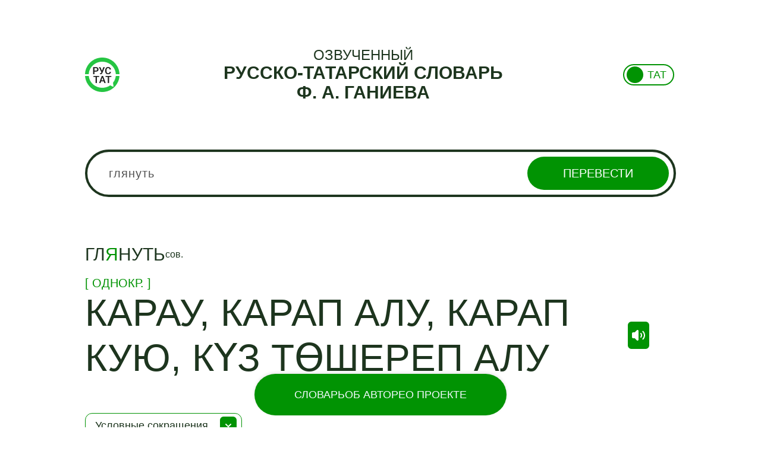

--- FILE ---
content_type: text/html; charset=UTF-8
request_url: https://ganiev.org/words/glyanut-
body_size: 6912
content:
<!DOCTYPE html>
<html lang="ru-RU">
<head>
    <meta charset="UTF-8">
    <meta name="viewport" content="width=device-width, initial-scale=1">
    <meta name="yandex-verification" content="ecc5c30412a31f6b" />
    <meta name="csrf-param" content="_csrf">
    <meta name="csrf-token" content="IUolTn0SqcBDgEOsA5dheqqvs0UeX_MURl3-E60v0ipXeFIUGlz5lDDtM8JKwwIQ4ubbKW5mn04oJYZa2Be5Rw==">
    <title>Перевод глянуть | Русско-татарский словарь Ганиева Ф.А.</title>
    <meta description="Перевод слова глянуть с русского на татарский язык">
<meta keywords="глянуть,по татарски, с русского, перевод, русский, татарский, онлайн, озвученный, слова, словарь">
<link href="https://ganiev.org/words/glyanut-" rel="canonical">
<link href="https://ganiev.org/tt/words/glyanut-" rel="alternate" hreflang="tt">
<link href="https://ganiev.org/ru/words/glyanut-" rel="alternate" hreflang="ru">
<link href="/assets/5d7b4c0a/css/bootstrap.css?v=1555061822" rel="stylesheet">
<link href="/assets/848b0886/css/typeahead.min.css?v=1555061822" rel="stylesheet">
<link href="/assets/848b0886/css/typeahead-kv.min.css?v=1555061822" rel="stylesheet">
<link href="/assets/f9ab69e4/css/kv-widgets.min.css?v=1555061873" rel="stylesheet">
<link href="/js/wow/animate.css?v=1767720439" rel="stylesheet">
<link href="/css/site.css?v=1767720439" rel="stylesheet">
<script>window.typeahead_7864e59a = {"highlight":true};
</script></head>
<body>
<div class="fixed-menu">
    <ul>
        <li><a href="/" class="">Словарь</a></li>
        <li><a href="/author" class="">Об Авторе</a></li>
        <li><a href="/about" class="">О проекте</a></li>
    </ul>
</div>

<div class="wrap">
    <div class='header container-fluid'>
        <div class='header_firstRow'>
            <a href="/">
                <img src="/img/logoTat.png" alt="">
            </a>
            <div id='search_header'>
            <h3>
                ОЗВУЧЕННЫЙ            </h3>
            <h1>
                Русско-Татарский словарь            </h1>
            <h1>
                Ф. А. Ганиева            </h1>
        </div>
            <div class="head-lang">
                
<div class="container-fluid">
    <div class="row">
        <div class="lang-block">
            <div class="col-xs-12">
                <button 
                    class="lang-toggle lang-tat" 
                    data-current-lang="2" 
                    data-lang-url="/tt/words/glyanut-"
                    onclick="toggleLanguage(this)"
                >
                    <span class="lang-text">ТАТ</span>
                    <span class="toggle-circle"></span>
                </button>
            </div>
        </div>
    </div>
</div>

<script>
    function toggleLanguage(button) {
        const currentLang = button.getAttribute('data-current-lang');
        let langUrl, langText;

        if (currentLang == '1') {
            langUrl = '/ru/words/glyanut-';
            langText = 'ТАТ';
            button.setAttribute('data-current-lang', '2');
            button.classList.remove('lang-rus');
            button.classList.add('lang-tat');
        } else {
            langUrl = '/tt/words/glyanut-';
            langText = 'РУС';
            button.setAttribute('data-current-lang', '1');
            button.classList.remove('lang-tat');
            button.classList.add('lang-rus');
        }

        // Обновляем текст языка на кнопке
        button.querySelector('.lang-text').textContent = langText;
        window.location.href = langUrl;
    }
</script>

<style>
    .lang-toggle {
        display: flex;
        align-items: center;
        width: 86px;
        height: 36px;
        background-color: white;
        border: 2px solid #019303;
        border-radius: 50px;
        cursor: pointer;
        position: relative;
        /* padding: 0 4px; */
        transition: 0.3s;
    }
    .lang-text {
        font-size: 18px;
        line-height: 22px;
        color: #019303;
        position: absolute;
        transition: 0.3s;
    }
    .toggle-circle {
        width: 28px;
        height: 28px;
        background-color: #019303;
        border-radius: 50%;
        position: absolute;
        transition: 0.3s;
    }

    /* Позиционирование текста и круга для русского языка */
    .lang-toggle.lang-rus .lang-text {
        left: 11px;
    }
    .lang-toggle.lang-rus .toggle-circle {
        right: 4px;
    }

    /* Позиционирование текста и круга для татарского языка */
    .lang-toggle.lang-tat .lang-text {
        right: 11px;
    }
    .lang-toggle.lang-tat .toggle-circle {
        left: 4px;
    }
</style>
            </div>
        </div>
    </div>
    <div class='search_header'>
            <h3>
                ОЗВУЧЕННЫЙ
            </h3>
            <h1>
            Русско-Татарский словарь
            </h1>
            <h1>
            Ганиева Ф.А
            </h1>
        </div>
    <div class="container-fluid">
        <div class="row">
            <div class="col-xs-12">
                <div class="content-body">
                                        
<script>
    document.addEventListener('DOMContentLoaded', () => {
    const playButtons = document.querySelectorAll('.play-audio');

    playButtons.forEach(button => {
        button.addEventListener('click', () => {
            const audioSrc = button.getAttribute('data-src');
            if (audioSrc) {
                const audio = new Audio(audioSrc);
                audio.play();
            } else {
                console.error('Аудиофайл не найден');
            }
        });
    });
});
</script>    

<div id="canvas">

    <div id="search_block">
        <div class="search_pol">
            <form class="search_form" action="/ru/search" method="post">
<input type="hidden" name="_csrf" value="IUolTn0SqcBDgEOsA5dheqqvs0UeX_MURl3-E60v0ipXeFIUGlz5lDDtM8JKwwIQ4ubbKW5mn04oJYZa2Be5Rw==">
            <div><input type="text" id="tags" class="form-control" name="search" value="глянуть" placeholder="Введите слово" data-krajee-typeahead="typeahead_7864e59a"></div>
            <button type="submit" class="search_but" name="hash-button">Перевести</button>            </form>        </div>
    </div>

    <div id="search_result">
                        <div class="search_word">
                                        <div class="words">
                        <div class="word">
                                                        <div class='searchingFlex'>
                                <div class="searchingWord">
                                <h1> гл<span class="accent">я</span>нуть </h1>
                                </div>
                                <div class="member"><span class="abbr" data-toggle="popover" data-content="совершенный вид глагола">сов.</span> </div>
                            </div>

                            
                            
                            
                                                            <!-- <div class="hidden audio-src" data-src=""></div> -->
                                <div class="word_description">
                                    
                                    
                                    <span class="member_what">[ однокр. ]</span>
                                                                            <div class='word_flex'>
                                        карау, карап алу, карап кую, күз төшереп алу                                                                                    <button 
                                                class="play-audio" 
                                                data-src="/files/audio/1ca64059e35c147fb10474a4fc629c96.mp3"
                                            >
                                            <img src="/img/listen.svg" alt="">
                                            </button>
                                                                            </div>
                                </div>

                                <!-- примеры-->

                                
                            
                                                    </div>
                    </div>
                </div>
            

            </div>

            <div class="txt_block">
            <input type="checkbox" id="raz"/><label for="raz">Условные сокращения</label>
            <div id="skryt">
                    <div class="txt_block-content">
                        <div class="txt_block-row"><span class="field-content"><b>ав. </b> – авиация</span></div>
                        <div class="txt_block-row"><span class="field-content"><b>анат. </b> – анатомия</span></div>
                        <div class="txt_block-row"><span class="field-content"><b>арго </b> – жаргонное слово</span></div>
                        <div class="txt_block-row"><span class="field-content"><b>археол. </b> – археология</span></div>
                        <div class="txt_block-row"><span class="field-content"><b>архит. </b> – архитектура</span></div>
                        <div class="txt_block-row"><span class="field-content"><b>астр. </b> – астрономия</span></div>
                        <div class="txt_block-row"><span class="field-content"><b>безл. </b> – безличная форма</span></div>
                        <div class="txt_block-row"><span class="field-content"><b>биол. </b> – биология</span></div>
                        <div class="txt_block-row"><span class="field-content"><b>биохим. </b> – биологическая химия</span></div>
                        <div class="txt_block-row"><span class="field-content"><b>бот. </b> – ботаника</span></div>
                        <div class="txt_block-row"><span class="field-content"><b>бран. </b> – бранное слово, выражение</span></div>
                        <div class="txt_block-row"><span class="field-content"><b>буд. </b> – будущее время</span></div>
                        <div class="txt_block-row"><span class="field-content"><b>бухг. </b> – бухгалтерия</span></div>
                        <div class="txt_block-row"><span class="field-content"><b>в. </b> – век</span></div>
                        <div class="txt_block-row"><span class="field-content"><b>вводн. ел. </b> – вводное слово</span></div>
                        <div class="txt_block-row"><span class="field-content"><b>вет. </b> – ветеренария</span></div>
                        <div class="txt_block-row"><span class="field-content"><b>в знач. </b> – в значении</span></div>
                        <div class="txt_block-row"><span class="field-content"><b>вин. </b> – винительный (падеж)</span></div>
                        <div class="txt_block-row"><span class="field-content"><b>воен. </b> – военное дело</span></div>
                        <div class="txt_block-row"><span class="field-content"><b>воен.-мор. </b> – военно-морской термин</span></div>
                        <div class="txt_block-row"><span class="field-content"><b>возвр. </b> – возвратное местоимение</span></div>
                        <div class="txt_block-row"><span class="field-content"><b>вр. </b> – время</span></div>
                        <div class="txt_block-row"><span class="field-content"><b>в разл. знач. </b> – в различных значениях</span></div>
                        <div class="txt_block-row"><span class="field-content"><b>вспом. </b> – вспомогательный глагол</span></div>
                        <div class="txt_block-row"><span class="field-content"><b>выдел. </b> – выделительный союз, выделительная частица</span></div>
                        <div class="txt_block-row"><span class="field-content"><b>геогр. </b> – география</span></div>
                        <div class="txt_block-row"><span class="field-content"><b>геод. </b> – геодезия</span></div>
                        <div class="txt_block-row"><span class="field-content"><b>геол. </b> – геология</span></div>
                        <div class="txt_block-row"><span class="field-content"><b>геофиз. </b> – геофизика</span></div>
                        <div class="txt_block-row"><span class="field-content"><b>гидрол. </b> – гидрология</span></div>
                        <div class="txt_block-row"><span class="field-content"><b>гидротех. </b> – гидротехника</span></div>
                        <div class="txt_block-row"><span class="field-content"><b>гл. </b> – глагол; глагольный</span></div>
                        <div class="txt_block-row"><span class="field-content"><b>горн. </b> – горное дело</span></div>
                        <div class="txt_block-row"><span class="field-content"><b>грам. </b> – грамматика</span></div>
                        <div class="txt_block-row"><span class="field-content"><b>груб. </b> – грубое слово, выражение</span></div>
                        <div class="txt_block-row"><span class="field-content"><b>дат. </b> – дательный (падеж)</span></div>
                        <div class="txt_block-row"><span class="field-content"><b>деепр. </b> – деепричастие</span></div>
                        <div class="txt_block-row"><span class="field-content"><b>диал. </b> – диалектизм</span></div>
                        <div class="txt_block-row"><span class="field-content"><b>дип. </b> – дипломатия</span></div>
                        <div class="txt_block-row"><span class="field-content"><b>доп. </b> – дополнение</span></div>
                        <div class="txt_block-row"><span class="field-content"><b>др. </b> –другое, другие</span></div>
                        <div class="txt_block-row"><span class="field-content"><b>ед. </b> – единственное число</span></div>
                        <div class="txt_block-row"><span class="field-content"><b>ж. </b> – женский (род)</span></div>
                        <div class="txt_block-row"><span class="field-content"><b>ж.д. </b> – железнодорожный транспорт</span></div>
                        <div class="txt_block-row"><span class="field-content"><b>жив. </b> – живопись</span></div>
                        <div class="txt_block-row"><span class="field-content"><b>звукоподр. </b> – звукоподражательное слово</span></div>
                        <div class="txt_block-row"><span class="field-content"><b>знач. </b> – значение</span></div>
                        <div class="txt_block-row"><span class="field-content"><b>зоол. </b> – зоология</span></div>
                        <div class="txt_block-row"><span class="field-content"><b>и др. </b> – и другие</span></div>
                        <div class="txt_block-row"><span class="field-content"><b>изъясн. </b> – изъяснительный союз</span></div>
                        <div class="txt_block-row"><span class="field-content"><b>им </b> – именительный (падеж)</span></div>
                        <div class="txt_block-row"><span class="field-content"><b>ирон. </b> – в ироническом смысле, иронический</span></div>
                        <div class="txt_block-row"><span class="field-content"><b>иск. </b> – искусство</span></div>
                        <div class="txt_block-row"><span class="field-content"><b>ист. </b> – история</span></div>
                        <div class="txt_block-row"><span class="field-content"><b>и т. д. </b> – итак делее</span></div>
                        <div class="txt_block-row"><span class="field-content"><b>и т. п. </b> – и тому подобное</span></div>
                        <div class="txt_block-row"><span class="field-content"><b>карт. </b> – термин карточной игры</span></div>
                        <div class="txt_block-row"><span class="field-content"><b>кг. </b> – килограмм</span></div>
                        <div class="txt_block-row"><span class="field-content"><b>кино. </b> – кинемотография</span></div>
                        <div class="txt_block-row"><span class="field-content"><b>км. </b> – километр</span></div>
                        <div class="txt_block-row"><span class="field-content"><b>книжн. </b> – книжный</span></div>
                        <div class="txt_block-row"><span class="field-content"><b>к-рый (-ая, -ое) </b> – который (-ая, -ое)</span></div>
                        <div class="txt_block-row"><span class="field-content"><b>кратк. ф. </b> – краткая форма прилагательного</span></div>
                        <div class="txt_block-row"><span class="field-content"><b>кто-л. </b> – кто-либо</span></div>
                        <div class="txt_block-row"><span class="field-content"><b>кул. </b> – кулинария</span></div>
                        <div class="txt_block-row"><span class="field-content"><b>л. </b> – лицо (глагола)</span></div>
                        <div class="txt_block-row"><span class="field-content"><b>ласк. </b> – ласкательная форма</span></div>
                        <div class="txt_block-row"><span class="field-content"><b>лингв. </b> – лингвистика</span></div>
                        <div class="txt_block-row"><span class="field-content"><b>лит. </b> – литература, литературоведение</span></div>
                        <div class="txt_block-row"><span class="field-content"><b>личн. </b> – личная форма глагола, личное местоимения</span></div>
                        <div class="txt_block-row"><span class="field-content"><b>лог. </b> – логика</span></div>
                        <div class="txt_block-row"><span class="field-content"><b>м. </b> – мужской (род)</span></div>
                        <div class="txt_block-row"><span class="field-content"><b>мат. </b> – математика</span></div>
                        <div class="txt_block-row"><span class="field-content"><b>мед. </b> – медицина</span></div>
                        <div class="txt_block-row"><span class="field-content"><b>межд. </b> – междометие</span></div>
                        <div class="txt_block-row"><span class="field-content"><b>мест. </b> – местоимение</span></div>
                        <div class="txt_block-row"><span class="field-content"><b>метео. </b> – метерология</span></div>
                        <div class="txt_block-row"><span class="field-content"><b>мин. </b> – минерология</span></div>
                        <div class="txt_block-row"><span class="field-content"><b>миф. </b> – мифология</span></div>
                        <div class="txt_block-row"><span class="field-content"><b>мм. </b> – миллиметр</span></div>
                        <div class="txt_block-row"><span class="field-content"><b>мн. </b> – множественное число</span></div>
                        <div class="txt_block-row"><span class="field-content"><b>мор. </b> – морской термин</span></div>
                        <div class="txt_block-row"><span class="field-content"><b>муз. </b> – музыка</span></div>
                        <div class="txt_block-row"><span class="field-content"><b>мус. </b> – мусульманский, относящийся к мусульманству</span></div>
                        <div class="txt_block-row"><span class="field-content"><b>накл. </b> – наклонение</span></div>
                        <div class="txt_block-row"><span class="field-content"><b>напр. </b> – например</span></div>
                        <div class="txt_block-row"><span class="field-content"><b>нареч. </b> – наречие</span></div>
                        <div class="txt_block-row"><span class="field-content"><b>наст. </b> – настоящее время</span></div>
                        <div class="txt_block-row"><span class="field-content"><b>неизм. </b> – неизменяемый</span></div>
                        <div class="txt_block-row"><span class="field-content"><b>нек-рый(-ая, -ое) </b> – некоторый (-ая, -ое)</span></div>
                        <div class="txt_block-row"><span class="field-content"><b>неодобр. </b> – неодобрительное</span></div>
                        <div class="txt_block-row"><span class="field-content"><b>неопр. </b> – неопределенная форма глагола, неопределенное местоимение</span></div>
                        <div class="txt_block-row"><span class="field-content"><b>нескл. </b> – несклоняемое слово</span></div>
                        <div class="txt_block-row"><span class="field-content"><b>несов. </b> – несовершенный вид глагола</span></div>
                        <div class="txt_block-row"><span class="field-content"><b>обл. </b> – областное слово, выражение</span></div>
                        <div class="txt_block-row"><span class="field-content"><b>обознач. </b> – обозначает, обозначение</span></div>
                        <div class="txt_block-row"><span class="field-content"><b>огранич. </b> – ограничительный союз, ограничительная частица</span></div>
                        <div class="txt_block-row"><span class="field-content"><b>однакр. </b> – однократный вид глагола; однократное действие</span></div>
                        <div class="txt_block-row"><span class="field-content"><b>определит. </b> – определительное местоимение</span></div>
                        <div class="txt_block-row"><span class="field-content"><b>отп. </b> – оптика</span></div>
                        <div class="txt_block-row"><span class="field-content"><b>относ. </b> – относительное слово, местоимение</span></div>
                        <div class="txt_block-row"><span class="field-content"><b>отриц. </b> – отрицание, отрицательный</span></div>
                        <div class="txt_block-row"><span class="field-content"><b>офиц. </b> – официальный термин, официальное выражение</span></div>
                        <div class="txt_block-row"><span class="field-content"><b>охот. </b> – охота</span></div>
                        <div class="txt_block-row"><span class="field-content"><b>п. </b> – падеж</span></div>
                        <div class="txt_block-row"><span class="field-content"><b>палеонт. </b> – палеонтология</span></div>
                        <div class="txt_block-row"><span class="field-content"><b>перен. </b> – переносно, в переносном значении</span></div>
                        <div class="txt_block-row"><span class="field-content"><b>перечисл. </b> – перечислительный</span></div>
                        <div class="txt_block-row"><span class="field-content"><b>повел. </b> – повелительное (наклонение)</span></div>
                        <div class="txt_block-row"><span class="field-content"><b>погов. </b> – поговорка</span></div>
                        <div class="txt_block-row"><span class="field-content"><b>полигр. </b> – полиграфия</span></div>
                        <div class="txt_block-row"><span class="field-content"><b>полит. </b> – политический термин</span></div>
                        <div class="txt_block-row"><span class="field-content"><b>понуд. </b> – понудительное (наклонение)</span></div>
                        <div class="txt_block-row"><span class="field-content"><b>подр.</b>.– подражательное слово</span></div>
                        <div class="txt_block-row"><span class="field-content"><b>посл. </b> – пословица</span></div>
                        <div class="txt_block-row"><span class="field-content"><b>поэт. </b> – поэтическое слово, выражение</span></div>
                        <div class="txt_block-row"><span class="field-content"><b>поясн. </b> – пояснительный союз</span></div>
                        <div class="txt_block-row"><span class="field-content"><b>пр. </b> – прочий, прочее</span></div>
                        <div class="txt_block-row"><span class="field-content"><b>превосх. </b> – превосходная степень</span></div>
                        <div class="txt_block-row"><span class="field-content"><b>предл. </b> – предложный падеж</span></div>
                        <div class="txt_block-row"><span class="field-content"><b>презр. </b> – презрительное</span></div>
                        <div class="txt_block-row"><span class="field-content"><b>пренебр. </b> – пренебрежительное</span></div>
                        <div class="txt_block-row"><span class="field-content"><b>прил. </b> – имя прилагательное</span></div>
                        <div class="txt_block-row"><span class="field-content"><b>присоед. </b> – присоединительный союз</span></div>
                        <div class="txt_block-row"><span class="field-content"><b>притяж. </b> – притяжательное местоимение</span></div>
                        <div class="txt_block-row"><span class="field-content"><b>прич. </b> – причастие</span></div>
                        <div class="txt_block-row"><span class="field-content"><b>прост. </b> – просторечие</span></div>
                        <div class="txt_block-row"><span class="field-content"><b>против. </b> – противительный союз</span></div>
                        <div class="txt_block-row"><span class="field-content"><b>прош. </b> – прошедшие время</span></div>
                        <div class="txt_block-row"><span class="field-content"><b>прям. </b> – в прямом значении</span></div>
                        <div class="txt_block-row"><span class="field-content"><b>психол. </b> – психология</span></div>
                        <div class="txt_block-row"><span class="field-content"><b>пчел. </b> – пчеловодство</span></div>
                        <div class="txt_block-row"><span class="field-content"><b>радио. </b> – радиоэлектроника, радиотехника</span></div>
                        <div class="txt_block-row"><span class="field-content"><b>разг. </b> – разговорное слово, выражение</span></div>
                        <div class="txt_block-row"><span class="field-content"><b>разд. </b> – разделительный союз</span></div>
                        <div class="txt_block-row"><span class="field-content"><b>рел. </b> – религия</span></div>
                        <div class="txt_block-row"><span class="field-content"><b>род. </b> – родительный (падеж)</span></div>
                        <div class="txt_block-row"><span class="field-content"><b>рыб. </b> – рыбаловство, рыбоводство</span></div>
                        <div class="txt_block-row"><span class="field-content"><b>с. </b> – средний (род)</span></div>
                        <div class="txt_block-row"><span class="field-content"><b>сад. </b> – садоводство</span></div>
                        <div class="txt_block-row"><span class="field-content"><b>сапожн. </b> – сапожное дело</span></div>
                        <div class="txt_block-row"><span class="field-content"><b>сказ. </b> – сказуемое</span></div>
                        <div class="txt_block-row"><span class="field-content"><b>сл. </b> – слово</span></div>
                        <div class="txt_block-row"><span class="field-content"><b>см. </b> – смотри</span></div>
                        <div class="txt_block-row"><span class="field-content"><b>собир. </b> – собирательное (существительное), собирательно</span></div>
                        <div class="txt_block-row"><span class="field-content"><b>сов</b>в–совершенный вид глагола</span></div>
                        <div class="txt_block-row"><span class="field-content"><b>соед. </b> – соединительный союз</span></div>
                        <div class="txt_block-row"><span class="field-content"><b>сопост. </b> – сопоставительный союз</span></div>
                        <div class="txt_block-row"><span class="field-content"><b>сочин. </b> – сочинительный союз</span></div>
                        <div class="txt_block-row"><span class="field-content"><b>спорт. </b> – физкультура и спорт</span></div>
                        <div class="txt_block-row"><span class="field-content"><b>спец. </b> – специальный термин</span></div>
                        <div class="txt_block-row"><span class="field-content"><b>сравн. </b> – сравнительная степень, сравнительный союз</span></div>
                        <div class="txt_block-row"><span class="field-content"><b>ст. </b> – степень</span></div>
                        <div class="txt_block-row"><span class="field-content"><b>стр. </b> – строительное дело</span></div>
                        <div class="txt_block-row"><span class="field-content"><b>сущ. </b> – имя существительное</span></div>
                        <div class="txt_block-row"><span class="field-content"><b>с.-х. </b> – сельское хозяйство, сельскохозяйственный</span></div>
                        <div class="txt_block-row"><span class="field-content"><b>тв. </b> – творительный (падеж)</span></div>
                        <div class="txt_block-row"><span class="field-content"><b>театр. </b> – театральный термин</span></div>
                        <div class="txt_block-row"><span class="field-content"><b>текст. </b> – текстильное дело</span></div>
                        <div class="txt_block-row"><span class="field-content"><b>тех. </b> – техника</span></div>
                        <div class="txt_block-row"><span class="field-content"><b>торг. </b> – торговля</span></div>
                        <div class="txt_block-row"><span class="field-content"><b>указ. </b> – указательное местоимение; указание, указывает</span></div>
                        <div class="txt_block-row"><span class="field-content"><b>уменьш. </b> – уменьшительная форма</span></div>
                        <div class="txt_block-row"><span class="field-content"><b>уменьш.-ласк. </b> – уменьшительно-ласкательная форма</span></div>
                        <div class="txt_block-row"><span class="field-content"><b>употр. </b> – употребляется</span></div>
                        <div class="txt_block-row"><span class="field-content"><b>усил. </b> – усилительная форма, усилительная частица</span></div>
                        <div class="txt_block-row"><span class="field-content"><b>усл. </b> – условная форма, условный союз</span></div>
                        <div class="txt_block-row"><span class="field-content"><b>уст. </b> – устаревшее слово, выражение</span></div>
                        <div class="txt_block-row"><span class="field-content"><b>уступ. </b> – уступительная форма, уступительный союз</span></div>
                        <div class="txt_block-row"><span class="field-content"><b>утв. </b> – утвердительная частица</span></div>
                        <div class="txt_block-row"><span class="field-content"><b>фарм. </b> – фармакология</span></div>
                        <div class="txt_block-row"><span class="field-content"><b>физ. </b> – физика</span></div>
                        <div class="txt_block-row"><span class="field-content"><b>физиол. </b> – физиология</span></div>
                        <div class="txt_block-row"><span class="field-content"><b>филос. </b> – философия</span></div>
                        <div class="txt_block-row"><span class="field-content"><b>фин. </b> – финансовый термин</span></div>
                        <div class="txt_block-row"><span class="field-content"><b>фолък. </b> – фольклор</span></div>
                        <div class="txt_block-row"><span class="field-content"><b>фото </b> – фотография</span></div>
                        <div class="txt_block-row"><span class="field-content"><b>хим. </b> – химия</span></div>
                        <div class="txt_block-row"><span class="field-content"><b>церк. </b> – церковное слово, выражение</span></div>
                        <div class="txt_block-row"><span class="field-content"><b>ч. </b> – число</span></div>
                        <div class="txt_block-row"><span class="field-content"><b>част. </b> – частица</span></div>
                        <div class="txt_block-row"><span class="field-content"><b>числ. </b> – имя числительное</span></div>
                        <div class="txt_block-row"><span class="field-content"><b>шутл. </b> – шутливое слово, выражение</span></div>
                        <div class="txt_block-row"><span class="field-content"><b>эк. </b> – экономика</span></div>
                        <div class="txt_block-row"><span class="field-content"><b>эл. </b> – электротехника, электричество</span></div>
                        <div class="txt_block-row"><span class="field-content"><b>этн. </b> – этнография</span></div>
                        <div class="txt_block-row"><span class="field-content"><b>юр. </b> – юридический термин</span></div>
                        <div class="txt_block-row"><span class="field-content"><p><b>Татарские</b></p></span></div>
                        <div class="txt_block-row"><span class="field-content"><b>мәс. </b> – мәсәлән</span></div>
                        <div class="txt_block-row"><span class="field-content"><b>һ.б. </b> – һәм башкалар</span></div>
                        <div class="txt_block-row"><span class="field-content"><b>һ.б.ш. </b> – һәм  башка шундыйлар</span></div>
                        <div class="txt_block-row"><span class="field-content"><b>иск. </b> – искергән сүз</span></div>
                        <div class="txt_block-row"><span class="field-content"><b>сөйл. </b> – сөйләү сүзе</span></div>
                    </div>
                </blockquote>
            </div>
        </div>
    
    <div class="block-text">
                <p>Перевод слова <b>«глянуть»</b> с русского на татарский язык.</p>
        <p>Перевод слов с русского на татарский язык.</p>
    </div>

    <div class="member_popover hide">

    </div>

</div>

                </div>
            </div>
        </div>
    </div>
    <div class="white-bg">
        <div></div>
    </div>
</div>

<div class="footer">
    <div class="footer_content container-fluid">
    Поддержка и разработка сайта – «<a href='https://www.tatarmultfilm.ru/'>Татармультфильм</a>» [2024].<br> Все права защищены. 
    </div>
    <!-- Yandex.Metrika counter -->
    <script type="text/javascript">
        (function (d, w, c) {
            (w[c] = w[c] || []).push(function() {
                try {
                    w.yaCounter43139219 = new Ya.Metrika({
                        id:43139219,
                        clickmap:true,
                        trackLinks:true,
                        accurateTrackBounce:true,
                        webvisor:true
                    });
                } catch(e) { }
            });

            var n = d.getElementsByTagName("script")[0],
                s = d.createElement("script"),
                f = function () { n.parentNode.insertBefore(s, n); };
            s.type = "text/javascript";
            s.async = true;
            s.src = "https://mc.yandex.ru/metrika/watch.js";

            if (w.opera == "[object Opera]") {
                d.addEventListener("DOMContentLoaded", f, false);
            } else { f(); }
        })(document, window, "yandex_metrika_callbacks");
    </script>
    <noscript><div><img src="https://mc.yandex.ru/watch/43139219" style="position:absolute; left:-9999px;" alt="" /></div></noscript>
    <!-- /Yandex.Metrika counter -->
</div>


<script src="/assets/9752d93a/jquery.js?v=1555061822"></script>
<script src="/assets/563cc627/yii.js?v=1555061822"></script>
<script src="/assets/848b0886/js/typeahead.bundle.min.js?v=1555061822"></script>
<script src="/assets/848b0886/js/typeahead-kv.min.js?v=1555061822"></script>
<script src="/assets/848b0886/js/handlebars.min.js?v=1555061822"></script>
<script src="/assets/f9ab69e4/js/kv-widgets.min.js?v=1555061873"></script>
<script src="/js/dictionary/mob_alert.js"></script>
<script src="/assets/5d7b4c0a/js/bootstrap.js?v=1555061822"></script>
<script src="/js/wow/wow.min.js?v=1767720439"></script>
<script src="/js/jquery.mobile.custom.min.js?v=1767720439"></script>
<script src="/js/dictionary/site.js?v=1767720439"></script>
<script>jQuery(function ($) {
jQuery&&jQuery.pjax&&(jQuery.pjax.defaults.maxCacheLength=0);
var tags_data_1 = new Bloodhound({"datumTokenizer":Bloodhound.tokenizers.whitespace,"queryTokenizer":Bloodhound.tokenizers.whitespace,"remote":{"url":"/ru/dictionary/default/autocomplete?q=%QUERY","wildcard":"%QUERY"}});
kvInitTA('tags', typeahead_7864e59a, [{"limit":6,"name":"tags_data_1","source":tags_data_1.ttAdapter()}]);
jQuery("#tags").on('typeahead:select', function(ev, resp) { $(".search_form").submit(); });
    $('[data-toggle="popover"]').popover({
        html: true,
        trigger: 'hover',
        placement: 'top',
        content: function() {
          return $('.member_popover').html($(this).attr('data-content'));
        }
    });
});</script>
</body>
</html>


--- FILE ---
content_type: image/svg+xml
request_url: https://ganiev.org/img/triang.svg
body_size: 207
content:
<svg width="10" height="6" viewBox="0 0 10 6" fill="none" xmlns="http://www.w3.org/2000/svg">
<path d="M1 1L5 5L9 1" stroke="#F7FFF7" stroke-width="2" stroke-linecap="round" stroke-linejoin="round"/>
</svg>
